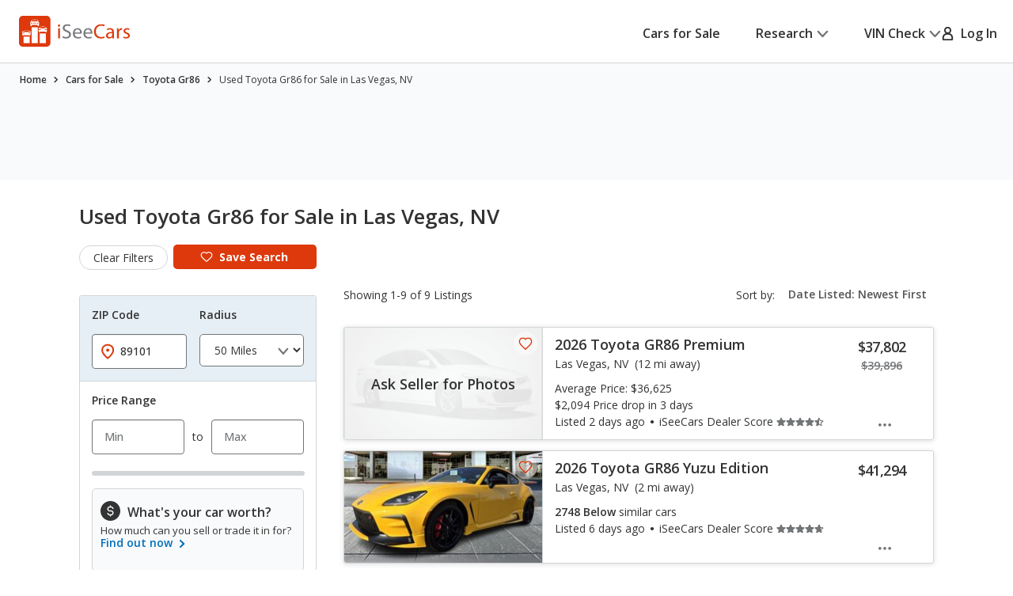

--- FILE ---
content_type: text/xml
request_url: https://sts.us-east-1.amazonaws.com/
body_size: 2054
content:
<AssumeRoleWithWebIdentityResponse xmlns="https://sts.amazonaws.com/doc/2011-06-15/">
  <AssumeRoleWithWebIdentityResult>
    <Audience>us-east-1:5b3bdc73-95c4-4d98-9c6d-d8827c9cc4e2</Audience>
    <AssumedRoleUser>
      <AssumedRoleId>AROAQIC2LZDDJOHMGZG6O:cwr</AssumedRoleId>
      <Arn>arn:aws:sts::017369385158:assumed-role/RUM-Monitor-us-east-1-017369385158-2222005809361-Unauth/cwr</Arn>
    </AssumedRoleUser>
    <Provider>cognito-identity.amazonaws.com</Provider>
    <Credentials>
      <AccessKeyId>ASIAQIC2LZDDB7M5JVM3</AccessKeyId>
      <SecretAccessKey>k2Nv99BhMQmEKM8RoKJ0NIE719SLiuTKWmNiGR5Q</SecretAccessKey>
      <SessionToken>IQoJb3JpZ2luX2VjEKz//////////wEaCXVzLWVhc3QtMSJHMEUCICAdd2UHEez/9NKvbA0iXScNWMuSVN0o7e7zXUdcBiDPAiEA+qqANUSEipY3mH9Gaa8qS7YkAGObzeWwLf6mRfGa8rsqhgMIdBAAGgwwMTczNjkzODUxNTgiDMN5Gmh/STRoE4wJ1CrjAmGHIpBvVcfJy3E6qq2IAdc107d1oG+pVHFN0FtU26y0wJiKkQ3s1JRi6QYkLXX43FZ+zRTckZuiW8SAs8FPCU0N8V0BpYU2K/[base64]/8txE4ylloCEnE2k6Ax0BmkdLJq7BQMmTgEcmP7DQdr6Mxz3IyKbq3bqqdnlL4HMGNMYPBhm5rhn9LM0rz0i5GkIzCHSfGgi+0zrAo0b+GpODHpjEKHhFiWIsXYLIXALUy14s9CV7fgV7/QtrMvugwY7HgFhLpjobacw5KCxywY6hQIogzQSwrABsEIzQJ38dJ6us6SSwt2kh1i6eASqyA+Z/k6dj79cQQ2pBge3X/[base64]/EoMQQJNtd6RUXI1cF/r2W0UEY8bObJfO051gtdqt4xf5o=</SessionToken>
      <Expiration>2026-01-18T04:15:48Z</Expiration>
    </Credentials>
    <SubjectFromWebIdentityToken>us-east-1:040b4bc8-c669-c6a0-681f-432a139eb5d1</SubjectFromWebIdentityToken>
  </AssumeRoleWithWebIdentityResult>
  <ResponseMetadata>
    <RequestId>bf831fc7-e132-41c3-ad6c-46db4282d0da</RequestId>
  </ResponseMetadata>
</AssumeRoleWithWebIdentityResponse>
